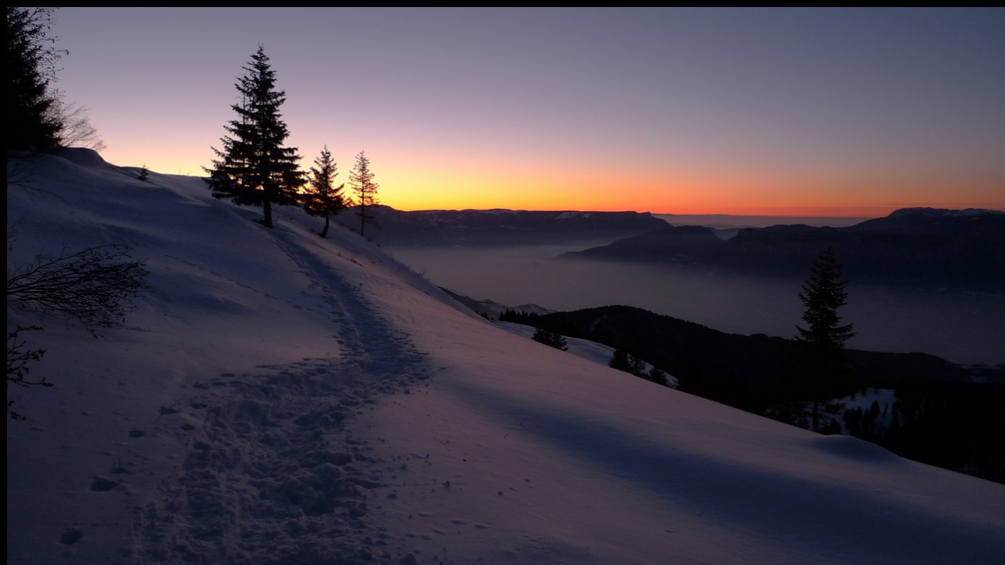

--- FILE ---
content_type: text/html; charset=UTF-8
request_url: https://nicopla.net/nico/6645/attachment/snow-g020614e53_1280/
body_size: 11669
content:
<!DOCTYPE html>
<html dir="ltr" lang="ja" prefix="og: https://ogp.me/ns#" data-sticky-footer="true">
<head>
<meta charset="UTF-8">
<meta name="viewport" content="width=device-width, initial-scale=1, minimum-scale=1, viewport-fit=cover">
<title>snow-g020614e53_1280 | 心理占星術の学び場┃nicoPLa.net</title>
<!-- All in One SEO 4.9.3 - aioseo.com -->
<meta name="robots" content="max-image-preview:large" />
<meta name="author" content="nico PLa.net"/>
<link rel="canonical" href="https://nicopla.net/nico/6645/attachment/snow-g020614e53_1280/" />
<meta name="generator" content="All in One SEO (AIOSEO) 4.9.3" />
<meta property="og:locale" content="ja_JP" />
<meta property="og:site_name" content="nicoPLA.NET│心理占星術ウェブマガジン" />
<meta property="og:type" content="article" />
<meta property="og:title" content="snow-g020614e53_1280 | 心理占星術の学び場┃nicoPLa.net" />
<meta property="og:url" content="https://nicopla.net/nico/6645/attachment/snow-g020614e53_1280/" />
<meta property="article:published_time" content="2022-12-23T14:43:22+00:00" />
<meta property="article:modified_time" content="2022-12-23T14:43:22+00:00" />
<meta property="article:publisher" content="https://www.facebook.com/nicoplanet.jp" />
<meta name="twitter:card" content="summary" />
<meta name="twitter:site" content="@nicopla_net" />
<meta name="twitter:title" content="snow-g020614e53_1280 | 心理占星術の学び場┃nicoPLa.net" />
<meta name="twitter:creator" content="@nicopla_net" />
<script type="application/ld+json" class="aioseo-schema">
{"@context":"https:\/\/schema.org","@graph":[{"@type":"BreadcrumbList","@id":"https:\/\/nicopla.net\/nico\/6645\/attachment\/snow-g020614e53_1280\/#breadcrumblist","itemListElement":[{"@type":"ListItem","@id":"https:\/\/nicopla.net#listItem","position":1,"name":"Home","item":"https:\/\/nicopla.net","nextItem":{"@type":"ListItem","@id":"https:\/\/nicopla.net\/nico\/6645\/attachment\/snow-g020614e53_1280\/#listItem","name":"snow-g020614e53_1280"}},{"@type":"ListItem","@id":"https:\/\/nicopla.net\/nico\/6645\/attachment\/snow-g020614e53_1280\/#listItem","position":2,"name":"snow-g020614e53_1280","previousItem":{"@type":"ListItem","@id":"https:\/\/nicopla.net#listItem","name":"Home"}}]},{"@type":"ItemPage","@id":"https:\/\/nicopla.net\/nico\/6645\/attachment\/snow-g020614e53_1280\/#itempage","url":"https:\/\/nicopla.net\/nico\/6645\/attachment\/snow-g020614e53_1280\/","name":"snow-g020614e53_1280 | \u5fc3\u7406\u5360\u661f\u8853\u306e\u5b66\u3073\u5834\u2503nicoPLa.net","inLanguage":"ja","isPartOf":{"@id":"https:\/\/nicopla.net\/#website"},"breadcrumb":{"@id":"https:\/\/nicopla.net\/nico\/6645\/attachment\/snow-g020614e53_1280\/#breadcrumblist"},"author":{"@id":"https:\/\/nicopla.net\/author\/nicopla-net\/#author"},"creator":{"@id":"https:\/\/nicopla.net\/author\/nicopla-net\/#author"},"datePublished":"2022-12-23T23:43:22+09:00","dateModified":"2022-12-23T23:43:22+09:00"},{"@type":"Organization","@id":"https:\/\/nicopla.net\/#organization","name":"\u30cb\u30b3\u30d7\u30e9\u30cd\u30c3\u30c8\u2503nicoPLa.net","description":"nicoPLa.net","url":"https:\/\/nicopla.net\/","logo":{"@type":"ImageObject","url":"https:\/\/nicopla.net\/wp-content\/uploads\/2021\/04\/cropped-fabicon_png03-removebg-preview.png","@id":"https:\/\/nicopla.net\/nico\/6645\/attachment\/snow-g020614e53_1280\/#organizationLogo","width":512,"height":512},"image":{"@id":"https:\/\/nicopla.net\/nico\/6645\/attachment\/snow-g020614e53_1280\/#organizationLogo"},"sameAs":["https:\/\/twitter.com\/nicopla_net","https:\/\/www.instagram.com\/nicopla_net\/","https:\/\/www.youtube.com\/channel\/UC3gTBIWo_bxWcBw9A6r3LdA"]},{"@type":"Person","@id":"https:\/\/nicopla.net\/author\/nicopla-net\/#author","url":"https:\/\/nicopla.net\/author\/nicopla-net\/","name":"nico PLa.net","image":{"@type":"ImageObject","@id":"https:\/\/nicopla.net\/nico\/6645\/attachment\/snow-g020614e53_1280\/#authorImage","url":"https:\/\/secure.gravatar.com\/avatar\/ad73a6ec9e63a8d0d1b4e9338a470a3bdffa18336152e2ef8ad8d5c58945f60a?s=96&d=mm&r=g","width":96,"height":96,"caption":"nico PLa.net"}},{"@type":"WebSite","@id":"https:\/\/nicopla.net\/#website","url":"https:\/\/nicopla.net\/","name":"\u5fc3\u7406\u5360\u661f\u8853\u306e\u5b66\u3073\u5834\u2503nicoPLa.net","description":"nicoPLa.net","inLanguage":"ja","publisher":{"@id":"https:\/\/nicopla.net\/#organization"}}]}
</script>
<!-- All in One SEO -->
<meta property="og:title" content="snow-g020614e53_1280">
<meta property="og:type" content="article">
<meta property="og:url" content="https://nicopla.net/nico/6645/attachment/snow-g020614e53_1280/">
<meta property="og:image" content="https://nicopla.net/wp-content/uploads/2022/12/snow-g020614e53_1280.jpg">
<meta property="og:site_name" content="心理占星術の学び場┃nicoPLa.net">
<meta property="og:description" content="nicoPLa.net">
<meta property="og:locale" content="ja_JP">
<link rel='dns-prefetch' href='//www.googletagmanager.com' />
<link rel="alternate" type="application/rss+xml" title="心理占星術の学び場┃nicoPLa.net &raquo; フィード" href="https://nicopla.net/feed/" />
<link rel="alternate" type="application/rss+xml" title="心理占星術の学び場┃nicoPLa.net &raquo; コメントフィード" href="https://nicopla.net/comments/feed/" />
<link rel="profile" href="http://gmpg.org/xfn/11">
<link rel="alternate" type="application/rss+xml" title="心理占星術の学び場┃nicoPLa.net &raquo; snow-g020614e53_1280 のコメントのフィード" href="https://nicopla.net/nico/6645/attachment/snow-g020614e53_1280/feed/" />
<link rel="alternate" title="oEmbed (JSON)" type="application/json+oembed" href="https://nicopla.net/wp-json/oembed/1.0/embed?url=https%3A%2F%2Fnicopla.net%2Fnico%2F6645%2Fattachment%2Fsnow-g020614e53_1280%2F" />
<link rel="alternate" title="oEmbed (XML)" type="text/xml+oembed" href="https://nicopla.net/wp-json/oembed/1.0/embed?url=https%3A%2F%2Fnicopla.net%2Fnico%2F6645%2Fattachment%2Fsnow-g020614e53_1280%2F&#038;format=xml" />
<style id='wp-img-auto-sizes-contain-inline-css' type='text/css'>
img:is([sizes=auto i],[sizes^="auto," i]){contain-intrinsic-size:3000px 1500px}
/*# sourceURL=wp-img-auto-sizes-contain-inline-css */
</style>
<link rel='stylesheet' id='sbr_styles-css' href='https://nicopla.net/wp-content/plugins/reviews-feed/assets/css/sbr-styles.min.css?ver=2.1.1' type='text/css' media='all' />
<link rel='stylesheet' id='sbi_styles-css' href='https://nicopla.net/wp-content/plugins/instagram-feed/css/sbi-styles.min.css?ver=6.10.0' type='text/css' media='all' />
<link rel='stylesheet' id='wp-share-buttons-css' href='https://nicopla.net/wp-content/themes/snow-monkey/vendor/inc2734/wp-share-buttons/src/assets/css/wp-share-buttons.css?ver=1760576125' type='text/css' media='all' />
<link rel='stylesheet' id='slick-carousel-css' href='https://nicopla.net/wp-content/themes/snow-monkey/vendor/inc2734/wp-awesome-widgets/src/assets/packages/slick-carousel/slick/slick.css?ver=1760576125' type='text/css' media='all' />
<link rel='stylesheet' id='slick-carousel-theme-css' href='https://nicopla.net/wp-content/themes/snow-monkey/vendor/inc2734/wp-awesome-widgets/src/assets/packages/slick-carousel/slick/slick-theme.css?ver=1760576125' type='text/css' media='all' />
<link rel='stylesheet' id='wp-awesome-widgets-css' href='https://nicopla.net/wp-content/themes/snow-monkey/vendor/inc2734/wp-awesome-widgets/src/assets/css/app.css?ver=1760576125' type='text/css' media='all' />
<link rel='stylesheet' id='wp-pure-css-gallery-css' href='https://nicopla.net/wp-content/themes/snow-monkey/vendor/inc2734/wp-pure-css-gallery/src/assets/css/wp-pure-css-gallery.css?ver=1760576125' type='text/css' media='all' />
<style id='wp-emoji-styles-inline-css' type='text/css'>
img.wp-smiley, img.emoji {
display: inline !important;
border: none !important;
box-shadow: none !important;
height: 1em !important;
width: 1em !important;
margin: 0 0.07em !important;
vertical-align: -0.1em !important;
background: none !important;
padding: 0 !important;
}
/*# sourceURL=wp-emoji-styles-inline-css */
</style>
<style id='wp-block-library-inline-css' type='text/css'>
:root{--wp-block-synced-color:#7a00df;--wp-block-synced-color--rgb:122,0,223;--wp-bound-block-color:var(--wp-block-synced-color);--wp-editor-canvas-background:#ddd;--wp-admin-theme-color:#007cba;--wp-admin-theme-color--rgb:0,124,186;--wp-admin-theme-color-darker-10:#006ba1;--wp-admin-theme-color-darker-10--rgb:0,107,160.5;--wp-admin-theme-color-darker-20:#005a87;--wp-admin-theme-color-darker-20--rgb:0,90,135;--wp-admin-border-width-focus:2px}@media (min-resolution:192dpi){:root{--wp-admin-border-width-focus:1.5px}}.wp-element-button{cursor:pointer}:root .has-very-light-gray-background-color{background-color:#eee}:root .has-very-dark-gray-background-color{background-color:#313131}:root .has-very-light-gray-color{color:#eee}:root .has-very-dark-gray-color{color:#313131}:root .has-vivid-green-cyan-to-vivid-cyan-blue-gradient-background{background:linear-gradient(135deg,#00d084,#0693e3)}:root .has-purple-crush-gradient-background{background:linear-gradient(135deg,#34e2e4,#4721fb 50%,#ab1dfe)}:root .has-hazy-dawn-gradient-background{background:linear-gradient(135deg,#faaca8,#dad0ec)}:root .has-subdued-olive-gradient-background{background:linear-gradient(135deg,#fafae1,#67a671)}:root .has-atomic-cream-gradient-background{background:linear-gradient(135deg,#fdd79a,#004a59)}:root .has-nightshade-gradient-background{background:linear-gradient(135deg,#330968,#31cdcf)}:root .has-midnight-gradient-background{background:linear-gradient(135deg,#020381,#2874fc)}:root{--wp--preset--font-size--normal:16px;--wp--preset--font-size--huge:42px}.has-regular-font-size{font-size:1em}.has-larger-font-size{font-size:2.625em}.has-normal-font-size{font-size:var(--wp--preset--font-size--normal)}.has-huge-font-size{font-size:var(--wp--preset--font-size--huge)}.has-text-align-center{text-align:center}.has-text-align-left{text-align:left}.has-text-align-right{text-align:right}.has-fit-text{white-space:nowrap!important}#end-resizable-editor-section{display:none}.aligncenter{clear:both}.items-justified-left{justify-content:flex-start}.items-justified-center{justify-content:center}.items-justified-right{justify-content:flex-end}.items-justified-space-between{justify-content:space-between}.screen-reader-text{border:0;clip-path:inset(50%);height:1px;margin:-1px;overflow:hidden;padding:0;position:absolute;width:1px;word-wrap:normal!important}.screen-reader-text:focus{background-color:#ddd;clip-path:none;color:#444;display:block;font-size:1em;height:auto;left:5px;line-height:normal;padding:15px 23px 14px;text-decoration:none;top:5px;width:auto;z-index:100000}html :where(.has-border-color){border-style:solid}html :where([style*=border-top-color]){border-top-style:solid}html :where([style*=border-right-color]){border-right-style:solid}html :where([style*=border-bottom-color]){border-bottom-style:solid}html :where([style*=border-left-color]){border-left-style:solid}html :where([style*=border-width]){border-style:solid}html :where([style*=border-top-width]){border-top-style:solid}html :where([style*=border-right-width]){border-right-style:solid}html :where([style*=border-bottom-width]){border-bottom-style:solid}html :where([style*=border-left-width]){border-left-style:solid}html :where(img[class*=wp-image-]){height:auto;max-width:100%}:where(figure){margin:0 0 1em}html :where(.is-position-sticky){--wp-admin--admin-bar--position-offset:var(--wp-admin--admin-bar--height,0px)}@media screen and (max-width:600px){html :where(.is-position-sticky){--wp-admin--admin-bar--position-offset:0px}}
/*# sourceURL=wp-block-library-inline-css */
</style><style id='global-styles-inline-css' type='text/css'>
:root{--wp--preset--aspect-ratio--square: 1;--wp--preset--aspect-ratio--4-3: 4/3;--wp--preset--aspect-ratio--3-4: 3/4;--wp--preset--aspect-ratio--3-2: 3/2;--wp--preset--aspect-ratio--2-3: 2/3;--wp--preset--aspect-ratio--16-9: 16/9;--wp--preset--aspect-ratio--9-16: 9/16;--wp--preset--color--black: #000000;--wp--preset--color--cyan-bluish-gray: #abb8c3;--wp--preset--color--white: #ffffff;--wp--preset--color--pale-pink: #f78da7;--wp--preset--color--vivid-red: #cf2e2e;--wp--preset--color--luminous-vivid-orange: #ff6900;--wp--preset--color--luminous-vivid-amber: #fcb900;--wp--preset--color--light-green-cyan: #7bdcb5;--wp--preset--color--vivid-green-cyan: #00d084;--wp--preset--color--pale-cyan-blue: #8ed1fc;--wp--preset--color--vivid-cyan-blue: #0693e3;--wp--preset--color--vivid-purple: #9b51e0;--wp--preset--color--sm-accent: var(--accent-color);--wp--preset--color--sm-sub-accent: var(--sub-accent-color);--wp--preset--color--sm-text: var(--_color-text);--wp--preset--color--sm-text-alt: var(--_color-white);--wp--preset--color--sm-lightest-gray: var(--_lightest-color-gray);--wp--preset--color--sm-lighter-gray: var(--_lighter-color-gray);--wp--preset--color--sm-light-gray: var(--_light-color-gray);--wp--preset--color--sm-gray: var(--_color-gray);--wp--preset--color--sm-dark-gray: var(--_dark-color-gray);--wp--preset--color--sm-darker-gray: var(--_darker-color-gray);--wp--preset--color--sm-darkest-gray: var(--_darkest-color-gray);--wp--preset--gradient--vivid-cyan-blue-to-vivid-purple: linear-gradient(135deg,rgb(6,147,227) 0%,rgb(155,81,224) 100%);--wp--preset--gradient--light-green-cyan-to-vivid-green-cyan: linear-gradient(135deg,rgb(122,220,180) 0%,rgb(0,208,130) 100%);--wp--preset--gradient--luminous-vivid-amber-to-luminous-vivid-orange: linear-gradient(135deg,rgb(252,185,0) 0%,rgb(255,105,0) 100%);--wp--preset--gradient--luminous-vivid-orange-to-vivid-red: linear-gradient(135deg,rgb(255,105,0) 0%,rgb(207,46,46) 100%);--wp--preset--gradient--very-light-gray-to-cyan-bluish-gray: linear-gradient(135deg,rgb(238,238,238) 0%,rgb(169,184,195) 100%);--wp--preset--gradient--cool-to-warm-spectrum: linear-gradient(135deg,rgb(74,234,220) 0%,rgb(151,120,209) 20%,rgb(207,42,186) 40%,rgb(238,44,130) 60%,rgb(251,105,98) 80%,rgb(254,248,76) 100%);--wp--preset--gradient--blush-light-purple: linear-gradient(135deg,rgb(255,206,236) 0%,rgb(152,150,240) 100%);--wp--preset--gradient--blush-bordeaux: linear-gradient(135deg,rgb(254,205,165) 0%,rgb(254,45,45) 50%,rgb(107,0,62) 100%);--wp--preset--gradient--luminous-dusk: linear-gradient(135deg,rgb(255,203,112) 0%,rgb(199,81,192) 50%,rgb(65,88,208) 100%);--wp--preset--gradient--pale-ocean: linear-gradient(135deg,rgb(255,245,203) 0%,rgb(182,227,212) 50%,rgb(51,167,181) 100%);--wp--preset--gradient--electric-grass: linear-gradient(135deg,rgb(202,248,128) 0%,rgb(113,206,126) 100%);--wp--preset--gradient--midnight: linear-gradient(135deg,rgb(2,3,129) 0%,rgb(40,116,252) 100%);--wp--preset--font-size--small: 13px;--wp--preset--font-size--medium: 20px;--wp--preset--font-size--large: 36px;--wp--preset--font-size--x-large: 42px;--wp--preset--font-size--sm-xs: 0.8rem;--wp--preset--font-size--sm-s: 0.88rem;--wp--preset--font-size--sm-m: 1rem;--wp--preset--font-size--sm-l: 1.14rem;--wp--preset--font-size--sm-xl: 1.33rem;--wp--preset--font-size--sm-2-xl: 1.6rem;--wp--preset--font-size--sm-3-xl: 2rem;--wp--preset--font-size--sm-4-xl: 2.66rem;--wp--preset--font-size--sm-5-xl: 4rem;--wp--preset--font-size--sm-6-xl: 8rem;--wp--preset--spacing--20: var(--_s-2);--wp--preset--spacing--30: var(--_s-1);--wp--preset--spacing--40: var(--_s1);--wp--preset--spacing--50: var(--_s2);--wp--preset--spacing--60: var(--_s3);--wp--preset--spacing--70: var(--_s4);--wp--preset--spacing--80: var(--_s5);--wp--preset--shadow--natural: 6px 6px 9px rgba(0, 0, 0, 0.2);--wp--preset--shadow--deep: 12px 12px 50px rgba(0, 0, 0, 0.4);--wp--preset--shadow--sharp: 6px 6px 0px rgba(0, 0, 0, 0.2);--wp--preset--shadow--outlined: 6px 6px 0px -3px rgb(255, 255, 255), 6px 6px rgb(0, 0, 0);--wp--preset--shadow--crisp: 6px 6px 0px rgb(0, 0, 0);--wp--custom--slim-width: 46rem;--wp--custom--content-width: var(--_global--container-max-width);--wp--custom--content-wide-width: var(--_global--container-max-width);--wp--custom--has-sidebar-main-basis: var(--wp--custom--slim-width);--wp--custom--has-sidebar-sidebar-basis: 336px;}:root { --wp--style--global--content-size: var(--wp--custom--content-width);--wp--style--global--wide-size: var(--wp--custom--content-wide-width); }:where(body) { margin: 0; }.wp-site-blocks > .alignleft { float: left; margin-right: 2em; }.wp-site-blocks > .alignright { float: right; margin-left: 2em; }.wp-site-blocks > .aligncenter { justify-content: center; margin-left: auto; margin-right: auto; }:where(.wp-site-blocks) > * { margin-block-start: var(--_margin1); margin-block-end: 0; }:where(.wp-site-blocks) > :first-child { margin-block-start: 0; }:where(.wp-site-blocks) > :last-child { margin-block-end: 0; }:root { --wp--style--block-gap: var(--_margin1); }:root :where(.is-layout-flow) > :first-child{margin-block-start: 0;}:root :where(.is-layout-flow) > :last-child{margin-block-end: 0;}:root :where(.is-layout-flow) > *{margin-block-start: var(--_margin1);margin-block-end: 0;}:root :where(.is-layout-constrained) > :first-child{margin-block-start: 0;}:root :where(.is-layout-constrained) > :last-child{margin-block-end: 0;}:root :where(.is-layout-constrained) > *{margin-block-start: var(--_margin1);margin-block-end: 0;}:root :where(.is-layout-flex){gap: var(--_margin1);}:root :where(.is-layout-grid){gap: var(--_margin1);}.is-layout-flow > .alignleft{float: left;margin-inline-start: 0;margin-inline-end: 2em;}.is-layout-flow > .alignright{float: right;margin-inline-start: 2em;margin-inline-end: 0;}.is-layout-flow > .aligncenter{margin-left: auto !important;margin-right: auto !important;}.is-layout-constrained > .alignleft{float: left;margin-inline-start: 0;margin-inline-end: 2em;}.is-layout-constrained > .alignright{float: right;margin-inline-start: 2em;margin-inline-end: 0;}.is-layout-constrained > .aligncenter{margin-left: auto !important;margin-right: auto !important;}.is-layout-constrained > :where(:not(.alignleft):not(.alignright):not(.alignfull)){max-width: var(--wp--style--global--content-size);margin-left: auto !important;margin-right: auto !important;}.is-layout-constrained > .alignwide{max-width: var(--wp--style--global--wide-size);}body .is-layout-flex{display: flex;}.is-layout-flex{flex-wrap: wrap;align-items: center;}.is-layout-flex > :is(*, div){margin: 0;}body .is-layout-grid{display: grid;}.is-layout-grid > :is(*, div){margin: 0;}body{padding-top: 0px;padding-right: 0px;padding-bottom: 0px;padding-left: 0px;}a:where(:not(.wp-element-button)){color: var(--wp--preset--color--sm-accent);text-decoration: underline;}:root :where(.wp-element-button, .wp-block-button__link){background-color: var(--wp--preset--color--sm-accent);border-radius: var(--_global--border-radius);border-width: 0;color: var(--wp--preset--color--sm-text-alt);font-family: inherit;font-size: inherit;font-style: inherit;font-weight: inherit;letter-spacing: inherit;line-height: inherit;padding-top: calc(var(--_padding-1) * .5);padding-right: var(--_padding-1);padding-bottom: calc(var(--_padding-1) * .5);padding-left: var(--_padding-1);text-decoration: none;text-transform: inherit;}.has-black-color{color: var(--wp--preset--color--black) !important;}.has-cyan-bluish-gray-color{color: var(--wp--preset--color--cyan-bluish-gray) !important;}.has-white-color{color: var(--wp--preset--color--white) !important;}.has-pale-pink-color{color: var(--wp--preset--color--pale-pink) !important;}.has-vivid-red-color{color: var(--wp--preset--color--vivid-red) !important;}.has-luminous-vivid-orange-color{color: var(--wp--preset--color--luminous-vivid-orange) !important;}.has-luminous-vivid-amber-color{color: var(--wp--preset--color--luminous-vivid-amber) !important;}.has-light-green-cyan-color{color: var(--wp--preset--color--light-green-cyan) !important;}.has-vivid-green-cyan-color{color: var(--wp--preset--color--vivid-green-cyan) !important;}.has-pale-cyan-blue-color{color: var(--wp--preset--color--pale-cyan-blue) !important;}.has-vivid-cyan-blue-color{color: var(--wp--preset--color--vivid-cyan-blue) !important;}.has-vivid-purple-color{color: var(--wp--preset--color--vivid-purple) !important;}.has-sm-accent-color{color: var(--wp--preset--color--sm-accent) !important;}.has-sm-sub-accent-color{color: var(--wp--preset--color--sm-sub-accent) !important;}.has-sm-text-color{color: var(--wp--preset--color--sm-text) !important;}.has-sm-text-alt-color{color: var(--wp--preset--color--sm-text-alt) !important;}.has-sm-lightest-gray-color{color: var(--wp--preset--color--sm-lightest-gray) !important;}.has-sm-lighter-gray-color{color: var(--wp--preset--color--sm-lighter-gray) !important;}.has-sm-light-gray-color{color: var(--wp--preset--color--sm-light-gray) !important;}.has-sm-gray-color{color: var(--wp--preset--color--sm-gray) !important;}.has-sm-dark-gray-color{color: var(--wp--preset--color--sm-dark-gray) !important;}.has-sm-darker-gray-color{color: var(--wp--preset--color--sm-darker-gray) !important;}.has-sm-darkest-gray-color{color: var(--wp--preset--color--sm-darkest-gray) !important;}.has-black-background-color{background-color: var(--wp--preset--color--black) !important;}.has-cyan-bluish-gray-background-color{background-color: var(--wp--preset--color--cyan-bluish-gray) !important;}.has-white-background-color{background-color: var(--wp--preset--color--white) !important;}.has-pale-pink-background-color{background-color: var(--wp--preset--color--pale-pink) !important;}.has-vivid-red-background-color{background-color: var(--wp--preset--color--vivid-red) !important;}.has-luminous-vivid-orange-background-color{background-color: var(--wp--preset--color--luminous-vivid-orange) !important;}.has-luminous-vivid-amber-background-color{background-color: var(--wp--preset--color--luminous-vivid-amber) !important;}.has-light-green-cyan-background-color{background-color: var(--wp--preset--color--light-green-cyan) !important;}.has-vivid-green-cyan-background-color{background-color: var(--wp--preset--color--vivid-green-cyan) !important;}.has-pale-cyan-blue-background-color{background-color: var(--wp--preset--color--pale-cyan-blue) !important;}.has-vivid-cyan-blue-background-color{background-color: var(--wp--preset--color--vivid-cyan-blue) !important;}.has-vivid-purple-background-color{background-color: var(--wp--preset--color--vivid-purple) !important;}.has-sm-accent-background-color{background-color: var(--wp--preset--color--sm-accent) !important;}.has-sm-sub-accent-background-color{background-color: var(--wp--preset--color--sm-sub-accent) !important;}.has-sm-text-background-color{background-color: var(--wp--preset--color--sm-text) !important;}.has-sm-text-alt-background-color{background-color: var(--wp--preset--color--sm-text-alt) !important;}.has-sm-lightest-gray-background-color{background-color: var(--wp--preset--color--sm-lightest-gray) !important;}.has-sm-lighter-gray-background-color{background-color: var(--wp--preset--color--sm-lighter-gray) !important;}.has-sm-light-gray-background-color{background-color: var(--wp--preset--color--sm-light-gray) !important;}.has-sm-gray-background-color{background-color: var(--wp--preset--color--sm-gray) !important;}.has-sm-dark-gray-background-color{background-color: var(--wp--preset--color--sm-dark-gray) !important;}.has-sm-darker-gray-background-color{background-color: var(--wp--preset--color--sm-darker-gray) !important;}.has-sm-darkest-gray-background-color{background-color: var(--wp--preset--color--sm-darkest-gray) !important;}.has-black-border-color{border-color: var(--wp--preset--color--black) !important;}.has-cyan-bluish-gray-border-color{border-color: var(--wp--preset--color--cyan-bluish-gray) !important;}.has-white-border-color{border-color: var(--wp--preset--color--white) !important;}.has-pale-pink-border-color{border-color: var(--wp--preset--color--pale-pink) !important;}.has-vivid-red-border-color{border-color: var(--wp--preset--color--vivid-red) !important;}.has-luminous-vivid-orange-border-color{border-color: var(--wp--preset--color--luminous-vivid-orange) !important;}.has-luminous-vivid-amber-border-color{border-color: var(--wp--preset--color--luminous-vivid-amber) !important;}.has-light-green-cyan-border-color{border-color: var(--wp--preset--color--light-green-cyan) !important;}.has-vivid-green-cyan-border-color{border-color: var(--wp--preset--color--vivid-green-cyan) !important;}.has-pale-cyan-blue-border-color{border-color: var(--wp--preset--color--pale-cyan-blue) !important;}.has-vivid-cyan-blue-border-color{border-color: var(--wp--preset--color--vivid-cyan-blue) !important;}.has-vivid-purple-border-color{border-color: var(--wp--preset--color--vivid-purple) !important;}.has-sm-accent-border-color{border-color: var(--wp--preset--color--sm-accent) !important;}.has-sm-sub-accent-border-color{border-color: var(--wp--preset--color--sm-sub-accent) !important;}.has-sm-text-border-color{border-color: var(--wp--preset--color--sm-text) !important;}.has-sm-text-alt-border-color{border-color: var(--wp--preset--color--sm-text-alt) !important;}.has-sm-lightest-gray-border-color{border-color: var(--wp--preset--color--sm-lightest-gray) !important;}.has-sm-lighter-gray-border-color{border-color: var(--wp--preset--color--sm-lighter-gray) !important;}.has-sm-light-gray-border-color{border-color: var(--wp--preset--color--sm-light-gray) !important;}.has-sm-gray-border-color{border-color: var(--wp--preset--color--sm-gray) !important;}.has-sm-dark-gray-border-color{border-color: var(--wp--preset--color--sm-dark-gray) !important;}.has-sm-darker-gray-border-color{border-color: var(--wp--preset--color--sm-darker-gray) !important;}.has-sm-darkest-gray-border-color{border-color: var(--wp--preset--color--sm-darkest-gray) !important;}.has-vivid-cyan-blue-to-vivid-purple-gradient-background{background: var(--wp--preset--gradient--vivid-cyan-blue-to-vivid-purple) !important;}.has-light-green-cyan-to-vivid-green-cyan-gradient-background{background: var(--wp--preset--gradient--light-green-cyan-to-vivid-green-cyan) !important;}.has-luminous-vivid-amber-to-luminous-vivid-orange-gradient-background{background: var(--wp--preset--gradient--luminous-vivid-amber-to-luminous-vivid-orange) !important;}.has-luminous-vivid-orange-to-vivid-red-gradient-background{background: var(--wp--preset--gradient--luminous-vivid-orange-to-vivid-red) !important;}.has-very-light-gray-to-cyan-bluish-gray-gradient-background{background: var(--wp--preset--gradient--very-light-gray-to-cyan-bluish-gray) !important;}.has-cool-to-warm-spectrum-gradient-background{background: var(--wp--preset--gradient--cool-to-warm-spectrum) !important;}.has-blush-light-purple-gradient-background{background: var(--wp--preset--gradient--blush-light-purple) !important;}.has-blush-bordeaux-gradient-background{background: var(--wp--preset--gradient--blush-bordeaux) !important;}.has-luminous-dusk-gradient-background{background: var(--wp--preset--gradient--luminous-dusk) !important;}.has-pale-ocean-gradient-background{background: var(--wp--preset--gradient--pale-ocean) !important;}.has-electric-grass-gradient-background{background: var(--wp--preset--gradient--electric-grass) !important;}.has-midnight-gradient-background{background: var(--wp--preset--gradient--midnight) !important;}.has-small-font-size{font-size: var(--wp--preset--font-size--small) !important;}.has-medium-font-size{font-size: var(--wp--preset--font-size--medium) !important;}.has-large-font-size{font-size: var(--wp--preset--font-size--large) !important;}.has-x-large-font-size{font-size: var(--wp--preset--font-size--x-large) !important;}.has-sm-xs-font-size{font-size: var(--wp--preset--font-size--sm-xs) !important;}.has-sm-s-font-size{font-size: var(--wp--preset--font-size--sm-s) !important;}.has-sm-m-font-size{font-size: var(--wp--preset--font-size--sm-m) !important;}.has-sm-l-font-size{font-size: var(--wp--preset--font-size--sm-l) !important;}.has-sm-xl-font-size{font-size: var(--wp--preset--font-size--sm-xl) !important;}.has-sm-2-xl-font-size{font-size: var(--wp--preset--font-size--sm-2-xl) !important;}.has-sm-3-xl-font-size{font-size: var(--wp--preset--font-size--sm-3-xl) !important;}.has-sm-4-xl-font-size{font-size: var(--wp--preset--font-size--sm-4-xl) !important;}.has-sm-5-xl-font-size{font-size: var(--wp--preset--font-size--sm-5-xl) !important;}.has-sm-6-xl-font-size{font-size: var(--wp--preset--font-size--sm-6-xl) !important;}
/*# sourceURL=global-styles-inline-css */
</style>
<link rel='stylesheet' id='wp-like-me-box-css' href='https://nicopla.net/wp-content/themes/snow-monkey/vendor/inc2734/wp-like-me-box/src/assets/css/wp-like-me-box.css?ver=1760576125' type='text/css' media='all' />
<link rel='stylesheet' id='wp-oembed-blog-card-css' href='https://nicopla.net/wp-content/themes/snow-monkey/vendor/inc2734/wp-oembed-blog-card/src/assets/css/app.css?ver=1760576125' type='text/css' media='all' />
<link rel='stylesheet' id='spider-css' href='https://nicopla.net/wp-content/plugins/snow-monkey-blocks/dist/packages/spider/dist/css/spider.css?ver=1766102928' type='text/css' media='all' />
<link rel='stylesheet' id='snow-monkey-blocks-css' href='https://nicopla.net/wp-content/plugins/snow-monkey-blocks/dist/css/blocks.css?ver=1766102928' type='text/css' media='all' />
<link rel='stylesheet' id='snow-monkey-app-css' href='https://nicopla.net/wp-content/themes/snow-monkey/assets/css/app/app.css?ver=1760576125' type='text/css' media='all' />
<style id='snow-monkey-app-inline-css' type='text/css'>
@font-face { font-family: "Noto Sans JP"; font-style: normal; font-weight: 400; src: url("https://nicopla.net/wp-content/themes/snow-monkey/assets/fonts/NotoSansJP-Regular.woff2") format("woff2"); }@font-face { font-family: "Noto Sans JP"; font-style: normal; font-weight: 700; src: url("https://nicopla.net/wp-content/themes/snow-monkey/assets/fonts/NotoSansJP-Bold.woff2") format("woff2"); }@font-face { font-family: "Noto Serif JP"; font-style: normal; font-weight: 400; src: url("https://nicopla.net/wp-content/themes/snow-monkey/assets/fonts/NotoSerifJP-Regular.woff2") format("woff2"); }@font-face { font-family: "Noto Serif JP"; font-style: normal; font-weight: 700; src: url("https://nicopla.net/wp-content/themes/snow-monkey/assets/fonts/NotoSerifJP-Bold.woff2") format("woff2"); }@font-face { font-family: "M PLUS 1p"; font-style: normal; font-weight: 400; src: url("https://nicopla.net/wp-content/themes/snow-monkey/assets/fonts/MPLUS1p-Regular.woff2") format("woff2"); }@font-face { font-family: "M PLUS 1p"; font-style: normal; font-weight: 700; src: url("https://nicopla.net/wp-content/themes/snow-monkey/assets/fonts/MPLUS1p-Bold.woff2") format("woff2"); }@font-face { font-family: "M PLUS Rounded 1c"; font-style: normal; font-weight: 400; src: url("https://nicopla.net/wp-content/themes/snow-monkey/assets/fonts/MPLUSRounded1c-Regular.woff2") format("woff2"); }@font-face { font-family: "M PLUS Rounded 1c"; font-style: normal; font-weight: 700; src: url("https://nicopla.net/wp-content/themes/snow-monkey/assets/fonts/MPLUSRounded1c-Bold.woff2") format("woff2"); }@font-face { font-family: "BIZ UDPGothic"; font-style: normal; font-weight: 400; src: url("https://nicopla.net/wp-content/themes/snow-monkey/assets/fonts/BIZUDPGothic-Regular.woff2") format("woff2"); }@font-face { font-family: "BIZ UDPGothic"; font-style: normal; font-weight: 700; src: url("https://nicopla.net/wp-content/themes/snow-monkey/assets/fonts/BIZUDPGothic-Bold.woff2") format("woff2"); }@font-face { font-family: "BIZ UDPMincho"; font-style: normal; font-weight: 400; src: url("https://nicopla.net/wp-content/themes/snow-monkey/assets/fonts/BIZUDPMincho-Regular.woff2") format("woff2"); }@font-face { font-family: "BIZ UDPMincho"; font-style: normal; font-weight: 700; src: url("https://nicopla.net/wp-content/themes/snow-monkey/assets/fonts/BIZUDPMincho-Bold.woff2") format("woff2"); }
input[type="email"],input[type="number"],input[type="password"],input[type="search"],input[type="tel"],input[type="text"],input[type="url"],textarea { font-size: 16px }
:root { --_global--container-max-width: 1180px;--_margin-scale: 1;--_space: 1.8rem;--_space-unitless: 1.8;--accent-color: #d6582f;--wp--preset--color--accent-color: var(--accent-color);--dark-accent-color: #85341a;--light-accent-color: #e79c84;--lighter-accent-color: #f2cbbe;--lightest-accent-color: #f5d7cd;--sub-accent-color: #707593;--wp--preset--color--sub-accent-color: var(--sub-accent-color);--dark-sub-accent-color: #444759;--light-sub-accent-color: #aaadbf;--lighter-sub-accent-color: #d1d3dd;--lightest-sub-accent-color: #dcdde4;--_half-leading: 0.4;--font-family: "Noto Sans JP",sans-serif;--_global--font-family: var(--font-family);--_global--font-size-px: 16px }
html { letter-spacing: 0.05rem }
.p-infobar__inner { background-color: #d6582f }
.p-infobar__content { color: #fff }
/*# sourceURL=snow-monkey-app-inline-css */
</style>
<link rel='stylesheet' id='snow-monkey-editor-css' href='https://nicopla.net/wp-content/plugins/snow-monkey-editor/dist/css/app.css?ver=1763710268' type='text/css' media='all' />
<link rel='stylesheet' id='snow-monkey-editor@front-css' href='https://nicopla.net/wp-content/plugins/snow-monkey-editor/dist/css/front.css?ver=1763710268' type='text/css' media='all' />
<link rel='stylesheet' id='snow-monkey-snow-monkey-blocks-app-css' href='https://nicopla.net/wp-content/themes/snow-monkey/assets/css/dependency/snow-monkey-blocks/app.css?ver=1760576125' type='text/css' media='all' />
<link rel='stylesheet' id='snow-monkey-snow-monkey-blocks-theme-css' href='https://nicopla.net/wp-content/themes/snow-monkey/assets/css/dependency/snow-monkey-blocks/app-theme.css?ver=1760576125' type='text/css' media='all' />
<link rel='stylesheet' id='snow-monkey-blocks-spider-slider-style-css' href='https://nicopla.net/wp-content/plugins/snow-monkey-blocks/dist/blocks/spider-slider/style-index.css?ver=1766102928' type='text/css' media='all' />
<link rel='stylesheet' id='RJE_R000SAMPLEsample-pattern-common-css' href='https://nicopla.net/wp-content/plugins/ruijinen-block-patterns/dist/css/sample-pattern-common.css?ver=1735343640' type='text/css' media='all' />
<link rel='stylesheet' id='snow-monkey-theme-css' href='https://nicopla.net/wp-content/themes/snow-monkey/assets/css/app/app-theme.css?ver=1760576125' type='text/css' media='all' />
<style id='snow-monkey-theme-inline-css' type='text/css'>
:root { --entry-content-h2-background-color: #f7f7f7;--entry-content-h2-padding: calc(var(--_space) * 0.25) calc(var(--_space) * 0.25) calc(var(--_space) * 0.25) calc(var(--_space) * 0.5);--entry-content-h3-border-bottom: 1px solid #eee;--entry-content-h3-padding: 0 0 calc(var(--_space) * 0.25);--widget-title-display: flex;--widget-title-flex-direction: row;--widget-title-align-items: center;--widget-title-justify-content: center;--widget-title-pseudo-display: block;--widget-title-pseudo-content: "";--widget-title-pseudo-height: 1px;--widget-title-pseudo-background-color: #111;--widget-title-pseudo-flex: 1 0 0%;--widget-title-pseudo-min-width: 20px;--widget-title-before-margin-right: .5em;--widget-title-after-margin-left: .5em }
body { --entry-content-h2-border-left: 1px solid var(--wp--preset--color--sm-accent) }
/*# sourceURL=snow-monkey-theme-inline-css */
</style>
<link rel='stylesheet' id='snow-monkey-bbpress-support-css' href='https://nicopla.net/wp-content/plugins/snow-monkey-bbpress-support/assets/css/bbpress.css?ver=1744891686' type='text/css' media='all' />
<link rel='stylesheet' id='snow-monkey-blocks-background-parallax-css' href='https://nicopla.net/wp-content/plugins/snow-monkey-blocks/dist/css/background-parallax.css?ver=1766102928' type='text/css' media='all' />
<link rel='stylesheet' id='snow-monkey-editor@view-css' href='https://nicopla.net/wp-content/plugins/snow-monkey-editor/dist/css/view.css?ver=1763710268' type='text/css' media='all' />
<link rel='stylesheet' id='snow-monkey-member-post-css' href='https://nicopla.net/wp-content/plugins/snow-monkey-member-post/dist/css/style.css?ver=1731499985' type='text/css' media='all' />
<link rel='stylesheet' id='xo-slider-css' href='https://nicopla.net/wp-content/plugins/xo-liteslider/css/base.min.css?ver=3.8.6' type='text/css' media='all' />
<link rel='stylesheet' id='xo-swiper-css' href='https://nicopla.net/wp-content/plugins/xo-liteslider/assets/vendor/swiper/swiper-bundle.min.css?ver=3.8.6' type='text/css' media='all' />
<link rel='stylesheet' id='snow-monkey-block-library-app-css' href='https://nicopla.net/wp-content/themes/snow-monkey/assets/css/block-library/app.css?ver=1760576125' type='text/css' media='all' />
<link rel='stylesheet' id='snow-monkey-block-library-theme-css' href='https://nicopla.net/wp-content/themes/snow-monkey/assets/css/block-library/app-theme.css?ver=1760576125' type='text/css' media='all' />
<link rel='stylesheet' id='snow-monkey-custom-widgets-app-css' href='https://nicopla.net/wp-content/themes/snow-monkey/assets/css/custom-widgets/app.css?ver=1760576125' type='text/css' media='all' />
<link rel='stylesheet' id='snow-monkey-custom-widgets-theme-css' href='https://nicopla.net/wp-content/themes/snow-monkey/assets/css/custom-widgets/app-theme.css?ver=1760576125' type='text/css' media='all' />
<link rel='stylesheet' id='is-style-RJE_R000HELPER_fullwidth_min_padding-front-css' href='https://nicopla.net/wp-content/plugins/ruijinen-block-patterns/dist/css/block-styles/core/group/RJE_R000HELPER_fullwidth_min_padding/style-front.css?ver=1735343640' type='text/css' media='all' />
<link rel='stylesheet' id='is-style-RJE_R000HELPER_enforcement_fullwidth-front-css' href='https://nicopla.net/wp-content/plugins/ruijinen-block-patterns/dist/css/block-styles/core/group/RJE_R000HELPER_enforcement_fullwidth/style-front.css?ver=1735343640' type='text/css' media='all' />
<link rel='stylesheet' id='is-style-RJE_R002LP_hero_one_column-front-css' href='https://nicopla.net/wp-content/plugins/ruijinen-block-patterns/dist/css/block-styles/snow-monkey-blocks/section-with-bgimage/RJE_R002LP_hero_one_column/style-front.css?ver=1735343640' type='text/css' media='all' />
<link rel='stylesheet' id='is-style-RJE_R002LP_message_accent2-front-css' href='https://nicopla.net/wp-content/plugins/ruijinen-block-patterns/dist/css/block-styles/snow-monkey-blocks/section/RJE_R002LP_message_accent2/style-front.css?ver=1735343640' type='text/css' media='all' />
<link rel='stylesheet' id='is-style-RJE_R002LP_section1-front-css' href='https://nicopla.net/wp-content/plugins/ruijinen-block-patterns/dist/css/block-styles/snow-monkey-blocks/section/RJE_R002LP_section1/style-front.css?ver=1735343640' type='text/css' media='all' />
<link rel='stylesheet' id='is-style-RJE_R002LP_flow_panels-front-css' href='https://nicopla.net/wp-content/plugins/ruijinen-block-patterns/dist/css/block-styles/snow-monkey-blocks/panels/RJE_R002LP_flow_panels/style-front.css?ver=1735343640' type='text/css' media='all' />
<!--n2css--><!--n2js--><script type="text/javascript" src="https://nicopla.net/wp-content/themes/snow-monkey/vendor/inc2734/wp-contents-outline/src/assets/packages/@inc2734/contents-outline/dist/index.js?ver=1760576125" id="contents-outline-js" defer="defer" data-wp-strategy="defer"></script>
<script type="text/javascript" src="https://nicopla.net/wp-content/themes/snow-monkey/vendor/inc2734/wp-contents-outline/src/assets/js/app.js?ver=1760576125" id="wp-contents-outline-js" defer="defer" data-wp-strategy="defer"></script>
<script type="text/javascript" id="wp-oembed-blog-card-js-extra">
/* <![CDATA[ */
var WP_OEMBED_BLOG_CARD = {"endpoint":"https://nicopla.net/wp-json/wp-oembed-blog-card/v1"};
//# sourceURL=wp-oembed-blog-card-js-extra
/* ]]> */
</script>
<script type="text/javascript" src="https://nicopla.net/wp-content/themes/snow-monkey/vendor/inc2734/wp-oembed-blog-card/src/assets/js/app.js?ver=1760576125" id="wp-oembed-blog-card-js" defer="defer" data-wp-strategy="defer"></script>
<script type="text/javascript" id="wp-share-buttons-js-extra">
/* <![CDATA[ */
var inc2734_wp_share_buttons = {"copy_success":"\u30b3\u30d4\u30fc\u3057\u307e\u3057\u305f\uff01","copy_failed":"\u30b3\u30d4\u30fc\u306b\u5931\u6557\u3057\u307e\u3057\u305f\uff01"};
//# sourceURL=wp-share-buttons-js-extra
/* ]]> */
</script>
<script type="text/javascript" src="https://nicopla.net/wp-content/themes/snow-monkey/vendor/inc2734/wp-share-buttons/src/assets/js/wp-share-buttons.js?ver=1760576125" id="wp-share-buttons-js" defer="defer" data-wp-strategy="defer"></script>
<script type="text/javascript" src="https://nicopla.net/wp-content/plugins/snow-monkey-blocks/dist/packages/spider/dist/js/spider.js?ver=1766102928" id="spider-js" defer="defer" data-wp-strategy="defer"></script>
<script type="text/javascript" src="https://nicopla.net/wp-content/themes/snow-monkey/assets/js/dependency/snow-monkey-blocks/app.js?ver=1760576125" id="snow-monkey-snow-monkey-blocks-js" defer="defer" data-wp-strategy="defer"></script>
<script type="text/javascript" src="https://nicopla.net/wp-includes/js/jquery/jquery.min.js?ver=3.7.1" id="jquery-core-js"></script>
<script type="text/javascript" src="https://nicopla.net/wp-content/plugins/snow-monkey-editor/dist/js/app.js?ver=1763710268" id="snow-monkey-editor-js" defer="defer" data-wp-strategy="defer"></script>
<script type="text/javascript" src="https://nicopla.net/wp-content/themes/snow-monkey/assets/js/smooth-scroll.js?ver=1760576125" id="snow-monkey-smooth-scroll-js" defer="defer" data-wp-strategy="defer"></script>
<script type="text/javascript" src="https://nicopla.net/wp-content/themes/snow-monkey/assets/js/widgets.js?ver=1760576125" id="snow-monkey-widgets-js" defer="defer" data-wp-strategy="defer"></script>
<script type="text/javascript" src="https://nicopla.net/wp-content/themes/snow-monkey/assets/js/sidebar-sticky-widget-area.js?ver=1760576125" id="snow-monkey-sidebar-sticky-widget-area-js" defer="defer" data-wp-strategy="defer"></script>
<script type="text/javascript" id="snow-monkey-js-extra">
/* <![CDATA[ */
var snow_monkey = {"home_url":"https://nicopla.net","children_expander_open_label":"\u30b5\u30d6\u30e1\u30cb\u30e5\u30fc\u3092\u958b\u304f","children_expander_close_label":"\u30b5\u30d6\u30e1\u30cb\u30e5\u30fc\u3092\u9589\u3058\u308b"};
var inc2734_wp_share_buttons_facebook = {"endpoint":"https://nicopla.net/wp-admin/admin-ajax.php","action":"inc2734_wp_share_buttons_facebook","_ajax_nonce":"a607615dcc"};
var inc2734_wp_share_buttons_hatena = {"endpoint":"https://nicopla.net/wp-admin/admin-ajax.php","action":"inc2734_wp_share_buttons_hatena","_ajax_nonce":"048ce78176"};
var inc2734_wp_share_buttons_feedly = {"endpoint":"https://nicopla.net/wp-admin/admin-ajax.php","action":"inc2734_wp_share_buttons_feedly","_ajax_nonce":"e13d6cc98d"};
//# sourceURL=snow-monkey-js-extra
/* ]]> */
</script>
<script type="text/javascript" src="https://nicopla.net/wp-content/themes/snow-monkey/assets/js/app.js?ver=1760576125" id="snow-monkey-js" defer="defer" data-wp-strategy="defer"></script>
<script type="text/javascript" src="https://nicopla.net/wp-content/themes/snow-monkey/assets/js/fontawesome-all.js?ver=1760576125" id="fontawesome6-js" defer="defer" data-wp-strategy="defer"></script>
<script type="text/javascript" src="https://nicopla.net/wp-content/themes/snow-monkey/assets/js/hash-nav.js?ver=1760576125" id="snow-monkey-hash-nav-js" defer="defer" data-wp-strategy="defer"></script>
<script type="text/javascript" src="https://nicopla.net/wp-content/themes/snow-monkey/assets/js/page-top.js?ver=1760576125" id="snow-monkey-page-top-js" defer="defer" data-wp-strategy="defer"></script>
<script type="text/javascript" src="https://nicopla.net/wp-content/themes/snow-monkey/assets/js/footer-sticky-nav.js?ver=1760576125" id="snow-monkey-footer-sticky-nav-js" defer="defer" data-wp-strategy="defer"></script>
<script type="text/javascript" src="https://nicopla.net/wp-content/themes/snow-monkey/assets/js/drop-nav.js?ver=1760576125" id="snow-monkey-drop-nav-js" defer="defer" data-wp-strategy="defer"></script>
<script type="text/javascript" src="https://nicopla.net/wp-content/themes/snow-monkey/assets/js/global-nav.js?ver=1760576125" id="snow-monkey-global-nav-js" defer="defer" data-wp-strategy="defer"></script>
<!-- Site Kit によって追加された Google タグ（gtag.js）スニペット -->
<!-- Google アナリティクス スニペット (Site Kit が追加) -->
<script type="text/javascript" src="https://www.googletagmanager.com/gtag/js?id=G-MKNDXJXCXN" id="google_gtagjs-js" async></script>
<script type="text/javascript" id="google_gtagjs-js-after">
/* <![CDATA[ */
window.dataLayer = window.dataLayer || [];function gtag(){dataLayer.push(arguments);}
gtag("set","linker",{"domains":["nicopla.net"]});
gtag("js", new Date());
gtag("set", "developer_id.dZTNiMT", true);
gtag("config", "G-MKNDXJXCXN");
//# sourceURL=google_gtagjs-js-after
/* ]]> */
</script>
<link rel="https://api.w.org/" href="https://nicopla.net/wp-json/" /><link rel="alternate" title="JSON" type="application/json" href="https://nicopla.net/wp-json/wp/v2/media/6653" /><link rel="EditURI" type="application/rsd+xml" title="RSD" href="https://nicopla.net/xmlrpc.php?rsd" />
<meta name="generator" content="WordPress 6.9" />
<link rel='shortlink' href='https://nicopla.net/?p=6653' />
<meta name="generator" content="Site Kit by Google 1.166.0" />		<script type="application/ld+json">
{"@context":"http:\/\/schema.org","@type":"Article","headline":"snow-g020614e53_1280","author":{"@type":"Person","name":"nico PLa.net"},"publisher":{"@type":"Organization","url":"https:\/\/nicopla.net","name":"\u5fc3\u7406\u5360\u661f\u8853\u306e\u5b66\u3073\u5834\u2503nicoPLa.net","logo":{"@type":"ImageObject","url":"https:\/\/nicopla.net\/wp-content\/uploads\/2022\/12\/snow-g020614e53_1280.jpg"}},"mainEntityOfPage":{"@type":"WebPage","@id":"https:\/\/nicopla.net\/nico\/6645\/attachment\/snow-g020614e53_1280\/"},"image":{"@type":"ImageObject","url":"https:\/\/nicopla.net\/wp-content\/uploads\/2022\/12\/snow-g020614e53_1280.jpg"},"datePublished":"2022-12-23T23:43:22+09:00","dateModified":"2022-12-23T23:43:22+09:00","description":"nicoPLa.net"}		</script>
<meta name="thumbnail" content="https://nicopla.net/wp-content/uploads/2022/12/snow-g020614e53_1280.jpg">
<meta name="twitter:card" content="summary">
<meta name="theme-color" content="#d6582f">
<link rel="preload" href="https://nicopla.net/wp-content/themes/snow-monkey/assets/fonts/NotoSansJP-Regular.woff2" as="font" type="font/woff2" crossorigin />
<link rel="preload" href="https://nicopla.net/wp-content/themes/snow-monkey/assets/fonts/NotoSansJP-Bold.woff2" as="font" type="font/woff2" crossorigin />
<link rel="icon" href="https://nicopla.net/wp-content/uploads/2021/04/cropped-fabicon_png03-removebg-preview-32x32.png" sizes="32x32" />
<link rel="icon" href="https://nicopla.net/wp-content/uploads/2021/04/cropped-fabicon_png03-removebg-preview-192x192.png" sizes="192x192" />
<link rel="apple-touch-icon" href="https://nicopla.net/wp-content/uploads/2021/04/cropped-fabicon_png03-removebg-preview-180x180.png" />
<meta name="msapplication-TileImage" content="https://nicopla.net/wp-content/uploads/2021/04/cropped-fabicon_png03-removebg-preview-270x270.png" />
<style type="text/css" id="wp-custom-css">
@media(min-width:600px){
.latest-news{
margin-top: -250px!important;
}
}
.latest-news{
/* font-family:'Montserrat',sans-serif; */
background-color:#FFF;
border-radius:20px;
padding:10px!important;
box-shadow:4px 4px 20px rgba(0,0,0,0.1);
}
c-entries--simple .c-entry-summary__term {
display: none;
}		</style>
<link rel='stylesheet' id='snow-monkey-global-styles-app-css' href='https://nicopla.net/wp-content/themes/snow-monkey/assets/css/global-styles/app.css?ver=1760576125' type='text/css' media='all' />
<link rel='stylesheet' id='snow-monkey-global-styles-theme-css' href='https://nicopla.net/wp-content/themes/snow-monkey/assets/css/global-styles/app-theme.css?ver=1760576125' type='text/css' media='all' />
</head>
<body class="attachment wp-singular attachment-template-default single single-attachment postid-6653 attachmentid-6653 attachment-jpeg wp-theme-snow-monkey l-body--blank l-body" id="body"
data-has-sidebar="false"
data-is-full-template="true"
data-is-slim-width="false"
ontouchstart=""
>
<div id="page-start"></div>
<a class="c-skip-link screen-reader-text" href="#primary">メインコンテンツへ移動</a>
<script type="text/javascript" id="bbp-swap-no-js-body-class">
document.body.className = document.body.className.replace( 'bbp-no-js', 'bbp-js' );
</script>
<div class="l-container">
<div class="l-contents" role="document">
<div class="l-contents__body">
<div class="l-contents__full-container c-full-container">
<div class="l-contents__inner">
<main role="main" id="primary">
<img width="1280" height="720" src="https://nicopla.net/wp-content/uploads/2022/12/snow-g020614e53_1280.jpg" class="attachment-full size-full" alt="" decoding="async" fetchpriority="high" srcset="https://nicopla.net/wp-content/uploads/2022/12/snow-g020614e53_1280.jpg 1280w, https://nicopla.net/wp-content/uploads/2022/12/snow-g020614e53_1280-300x169.jpg 300w, https://nicopla.net/wp-content/uploads/2022/12/snow-g020614e53_1280-1024x576.jpg 1024w" sizes="(max-width: 1280px) 100vw, 1280px" />						</main>
</div>
</div>
</div>
</div>
</div>
<script type="speculationrules">
{"prefetch":[{"source":"document","where":{"and":[{"href_matches":"/*"},{"not":{"href_matches":["/wp-*.php","/wp-admin/*","/wp-content/uploads/*","/wp-content/*","/wp-content/plugins/*","/wp-content/themes/snow-monkey/*","/*\\?(.+)"]}},{"not":{"selector_matches":"a[rel~=\"nofollow\"]"}},{"not":{"selector_matches":".no-prefetch, .no-prefetch a"}}]},"eagerness":"conservative"}]}
</script>
<div id="sm-overlay-search-box" class="p-overlay-search-box c-overlay-container">
<div class="p-overlay-search-box__inner c-overlay-container__inner">
<form role="search" method="get" autocomplete="off" class="p-search-form" action="https://nicopla.net/"><label class="screen-reader-text" for="s">検索</label><div class="c-input-group"><div class="c-input-group__field"><input type="search" placeholder="検索 &hellip;" value="" name="s"></div><button class="c-input-group__btn"><i class="fa-solid fa-magnifying-glass" aria-label="検索"></i></button></div></form>	</div>
<a href="#_" class="p-overlay-search-box__close-btn c-overlay-container__close-btn">
<i class="fa-solid fa-xmark" aria-label="閉じる"></i>
</a>
<a href="#_" class="p-overlay-search-box__bg c-overlay-container__bg"></a>
</div>
<!-- Instagram Feed JS -->
<script type="text/javascript">
var sbiajaxurl = "https://nicopla.net/wp-admin/admin-ajax.php";
</script>
<script type="text/javascript" id="snow-monkey-bbpress-support-js-extra">
/* <![CDATA[ */
var SNOW_MONKEY_BBPRESS_SUPPORT_REPLIES_STARS = {"endpoint":"https://nicopla.net/wp-admin/admin-ajax.php","action":"snow_monkey_bbpress_support_star","secure":"9447f410ee"};
var SNOW_MONKEY_BBPRESS_SUPPORT_TOPIC_STARS = {"endpoint":"https://nicopla.net/wp-admin/admin-ajax.php","action":"snow_monkey_bbpress_support_topic_star","secure":"9aae1bbbb9"};
//# sourceURL=snow-monkey-bbpress-support-js-extra
/* ]]> */
</script>
<script type="text/javascript" src="https://nicopla.net/wp-content/plugins/snow-monkey-bbpress-support/assets/js/app.js?ver=1744891686" id="snow-monkey-bbpress-support-js"></script>
<script type="text/javascript" src="https://nicopla.net/wp-includes/js/comment-reply.min.js?ver=6.9" id="comment-reply-js" async="async" data-wp-strategy="async" fetchpriority="low"></script>
<script id="wp-emoji-settings" type="application/json">
{"baseUrl":"https://s.w.org/images/core/emoji/17.0.2/72x72/","ext":".png","svgUrl":"https://s.w.org/images/core/emoji/17.0.2/svg/","svgExt":".svg","source":{"concatemoji":"https://nicopla.net/wp-includes/js/wp-emoji-release.min.js?ver=6.9"}}
</script>
<script type="module">
/* <![CDATA[ */
/*! This file is auto-generated */
const a=JSON.parse(document.getElementById("wp-emoji-settings").textContent),o=(window._wpemojiSettings=a,"wpEmojiSettingsSupports"),s=["flag","emoji"];function i(e){try{var t={supportTests:e,timestamp:(new Date).valueOf()};sessionStorage.setItem(o,JSON.stringify(t))}catch(e){}}function c(e,t,n){e.clearRect(0,0,e.canvas.width,e.canvas.height),e.fillText(t,0,0);t=new Uint32Array(e.getImageData(0,0,e.canvas.width,e.canvas.height).data);e.clearRect(0,0,e.canvas.width,e.canvas.height),e.fillText(n,0,0);const a=new Uint32Array(e.getImageData(0,0,e.canvas.width,e.canvas.height).data);return t.every((e,t)=>e===a[t])}function p(e,t){e.clearRect(0,0,e.canvas.width,e.canvas.height),e.fillText(t,0,0);var n=e.getImageData(16,16,1,1);for(let e=0;e<n.data.length;e++)if(0!==n.data[e])return!1;return!0}function u(e,t,n,a){switch(t){case"flag":return n(e,"\ud83c\udff3\ufe0f\u200d\u26a7\ufe0f","\ud83c\udff3\ufe0f\u200b\u26a7\ufe0f")?!1:!n(e,"\ud83c\udde8\ud83c\uddf6","\ud83c\udde8\u200b\ud83c\uddf6")&&!n(e,"\ud83c\udff4\udb40\udc67\udb40\udc62\udb40\udc65\udb40\udc6e\udb40\udc67\udb40\udc7f","\ud83c\udff4\u200b\udb40\udc67\u200b\udb40\udc62\u200b\udb40\udc65\u200b\udb40\udc6e\u200b\udb40\udc67\u200b\udb40\udc7f");case"emoji":return!a(e,"\ud83e\u1fac8")}return!1}function f(e,t,n,a){let r;const o=(r="undefined"!=typeof WorkerGlobalScope&&self instanceof WorkerGlobalScope?new OffscreenCanvas(300,150):document.createElement("canvas")).getContext("2d",{willReadFrequently:!0}),s=(o.textBaseline="top",o.font="600 32px Arial",{});return e.forEach(e=>{s[e]=t(o,e,n,a)}),s}function r(e){var t=document.createElement("script");t.src=e,t.defer=!0,document.head.appendChild(t)}a.supports={everything:!0,everythingExceptFlag:!0},new Promise(t=>{let n=function(){try{var e=JSON.parse(sessionStorage.getItem(o));if("object"==typeof e&&"number"==typeof e.timestamp&&(new Date).valueOf()<e.timestamp+604800&&"object"==typeof e.supportTests)return e.supportTests}catch(e){}return null}();if(!n){if("undefined"!=typeof Worker&&"undefined"!=typeof OffscreenCanvas&&"undefined"!=typeof URL&&URL.createObjectURL&&"undefined"!=typeof Blob)try{var e="postMessage("+f.toString()+"("+[JSON.stringify(s),u.toString(),c.toString(),p.toString()].join(",")+"));",a=new Blob([e],{type:"text/javascript"});const r=new Worker(URL.createObjectURL(a),{name:"wpTestEmojiSupports"});return void(r.onmessage=e=>{i(n=e.data),r.terminate(),t(n)})}catch(e){}i(n=f(s,u,c,p))}t(n)}).then(e=>{for(const n in e)a.supports[n]=e[n],a.supports.everything=a.supports.everything&&a.supports[n],"flag"!==n&&(a.supports.everythingExceptFlag=a.supports.everythingExceptFlag&&a.supports[n]);var t;a.supports.everythingExceptFlag=a.supports.everythingExceptFlag&&!a.supports.flag,a.supports.everything||((t=a.source||{}).concatemoji?r(t.concatemoji):t.wpemoji&&t.twemoji&&(r(t.twemoji),r(t.wpemoji)))});
//# sourceURL=https://nicopla.net/wp-includes/js/wp-emoji-loader.min.js
/* ]]> */
</script>
<div id="page-end"></div>
<div id="page-top" class="c-page-top" aria-hidden="true">
<a href="#body">
<span class="fa-solid fa-chevron-up" aria-hidden="true" title="上にスクロール"></span>
</a>
</div>
<nav class="p-footer-sticky-nav" id="footer-sticky-nav" role="navigation" aria-hidden="false">
<ul id="menu-%e3%83%95%e3%83%83%e3%82%bf%e3%83%bc%e3%83%a1%e3%83%8b%e3%83%a5%e3%83%bc" class="c-navbar"><li id="menu-item-8958" class="menu-item menu-item-type-taxonomy menu-item-object-category menu-item-8958 c-navbar__item"><a href="https://nicopla.net/category/lesson/">ちゃんと学ぶ</a></li>
<li id="menu-item-8952" class="menu-item menu-item-type-taxonomy menu-item-object-category menu-item-8952 c-navbar__item"><a href="https://nicopla.net/category/nico/">星の運行を味方に</a></li>
<li id="menu-item-8953" class="menu-item menu-item-type-taxonomy menu-item-object-category menu-item-8953 c-navbar__item"><a href="https://nicopla.net/category/word/">星と言葉と人生と</a></li>
<li id="menu-item-8961" class="menu-item menu-item-type-taxonomy menu-item-object-category menu-item-8961 c-navbar__item"><a href="https://nicopla.net/category/tarot/">暮らしを豊かに</a></li>
<li id="menu-item-8960" class="menu-item menu-item-type-taxonomy menu-item-object-category menu-item-8960 c-navbar__item"><a href="https://nicopla.net/category/local/">人を知り自分を知る</a></li>
<li id="menu-item-8950" class="menu-item menu-item-type-post_type menu-item-object-page menu-item-8950 c-navbar__item"><a href="https://nicopla.net/about/">このサイトについて</a></li>
<li id="menu-item-8951" class="menu-item menu-item-type-post_type menu-item-object-page menu-item-8951 c-navbar__item"><a href="https://nicopla.net/contact/">お問い合わせ</a></li>
</ul></nav>
</body>
</html><!-- WP Fastest Cache file was created in 0.465 seconds, on 2026-01-21 @ 18:33 --><!-- need to refresh to see cached version -->